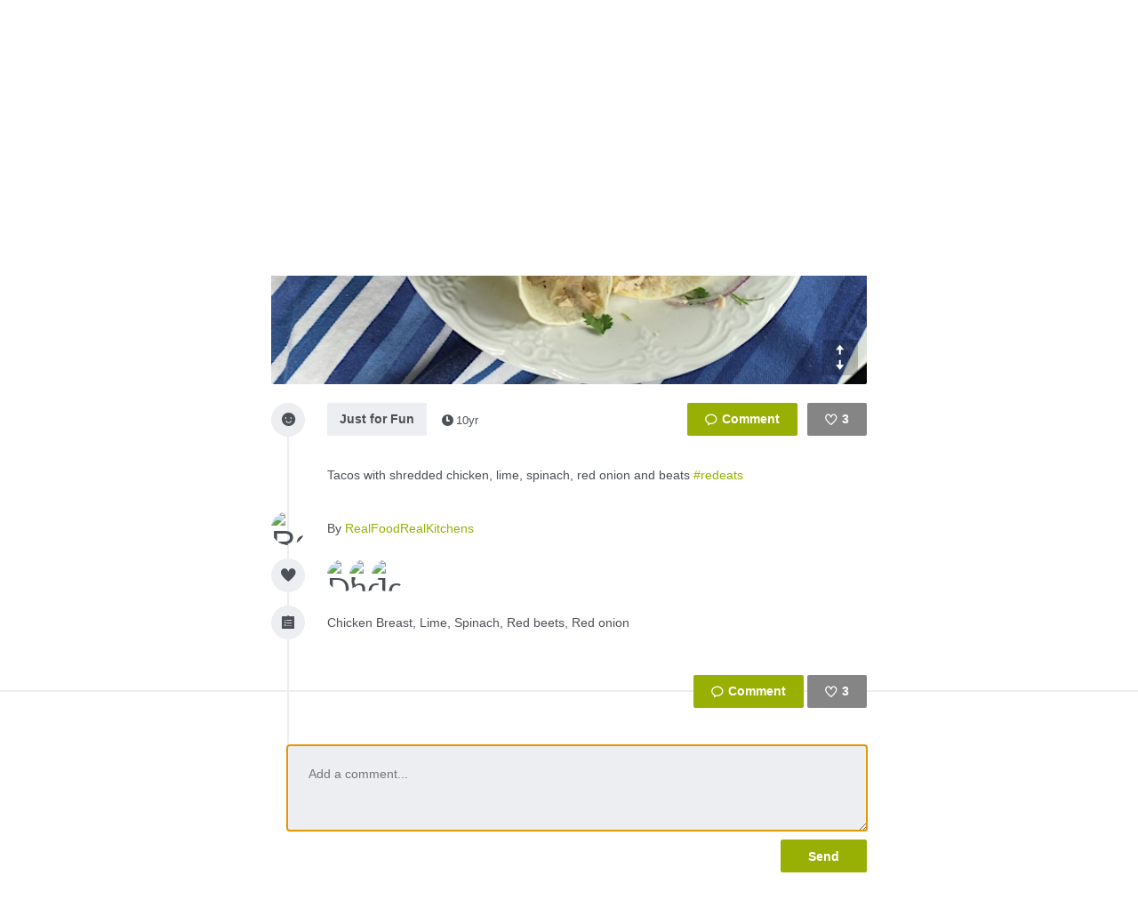

--- FILE ---
content_type: text/html; charset=utf-8
request_url: https://www.thefoodstand.com/posts/8490-realfoodrealkitchens-tacos-with-shredded-chicken-lime-spinach?comment=true&page=5
body_size: 5183
content:
<!DOCTYPE html>
<html class='no-js' itemscope='' itemtype='http://schema.org/Thing' lang='en-US' xmlns:fb='http://www.facebook.com/2008/fbml' xmlns:og='http://opengraphprotocol.org/schema/'>
<head>
<meta content='text/html; charset=UTF-8' http-equiv='Content-Type'>
<meta charset='utf-8'>
<meta content='IE=edge,chrome=1' http-equiv='X-UA-Compatible'>
<meta content='width=device-width,initial-scale=1' name='viewport'>
<meta content='photo' name='twitter:card'>
<meta content='@thefoodstand' name='twitter:site'>
<meta content='Tacos with shredded chicken, lime, spinach, red onion and beats #redeats - RealFoodRealKitchens&#39;s Post On Foodstand' name='twitter:title'>
<meta content='https://foodstand.imgix.net/uploads/post/photo/8490/4697fd99-ff22-b1e0-157d-3fa9598f2e28.jpg?w=640&amp;h=640' name='twitter:image'>

<meta name="csrf-param" content="authenticity_token" />
<meta name="csrf-token" content="Zet1LmibSjqgkjRFWe7t1d6gsT9FAEuLjF7h+3ecMlBtFukPKV7jOL6KDV5hO4qSytEg/vkpsp7832nGUb7WFA==" />
<base href=''>
<meta charset='utf-8'>
<title>Tacos with shredded chicken, lime, spinach, red onion and beats #redeats - RealFoodRealKitchens&#39;s Post On Foodstand | Diet ID</title>
<link href='/assets/favicon-e506e056ddc9cac9d74bebb5934a718549861a7abc9abfa02b660de3ef6388eb.ico' rel='shortcut icon' type='image/x-icon'>
<meta content='Diet ID' property='og:site_name'>
<meta content='Tacos with shredded chicken, lime, spinach, red onion and beats #redeats - RealFoodRealKitchens&#39;s Post On Foodstand' property='og:title'>
<meta content='website' property='og:type'>
<meta content='Tacos with shredded chicken, lime, spinach, red onion and beats #redeats - RealFoodRealKitchens&#39;s Post On Foodstand' itemprop='name'>
<meta content='https://foodstand.imgix.net/uploads/post/photo/8490/4697fd99-ff22-b1e0-157d-3fa9598f2e28.jpg?w=640&amp;h=640' property='og:image'>
<meta content='90e41e9e7a02d9111ee2a1281a5cd900' name='p:domain_verify'>
<link href='https://foodstand.imgix.net/uploads/post/photo/8490/4697fd99-ff22-b1e0-157d-3fa9598f2e28.jpg?w=640&amp;h=640' rel='image_src'>
<link href='https://www.thefoodstand.com/posts/8490-realfoodrealkitchens-tacos-with-shredded-chicken-lime-spinach' rel='canonical'>
<!-- = render partial: 'application/typekit' -->
<!-- %script{:src => "//cdn.optimizely.com/js/2212880585.js"} -->
<link rel="stylesheet" media="all" href="/assets/desktop-41e85eef02ee0ea2c3d5ce81e106c5e144c4012333c0fc9dd3c20b26ae386bcd.css" />
<link rel="stylesheet" media="(max-width: 768px)" href="/assets/mobile-0afaaf72512a84cca500d66cce1930458333e01afb7f290f30ac90b6e2e84a19.css" />

<script>
  window.FS_ENV = {
    ENVIRONMENT: "production",
    GOOGLE_STATIC_MAPS_KEY: "AIzaSyCctLWZxQHwn-yPVsM8jlGCjWvGxVJocQc",
    FACEBOOK_APP_KEY: "1463063450675316",
    FOURSQUARE_CLIENT_ID: "NEJQM4TZMCGUGMNSEBPWBWWX2RWXEPPJVKOSNADMZU5XGUEL",
    INSTAGRAM_CLIENT_ID: "04375bc3f7ec4fe8adad85ad59cd3a52",
    CURRENT_USER: {}
  };
</script>


<script src="/assets/application-0bcfe1601283053747e6e586411cf1b58c771fe34aa664af3203e997d5522ea3.js"></script>
<script src="/packs/js/application-2df94a0e8bd2d1402067.js"></script>
  <script>
    (function(i,s,o,g,r,a,m){i['GoogleAnalyticsObject']=r;i[r]=i[r]||function(){
        (i[r].q=i[r].q||[]).push(arguments)},i[r].l=1*new Date();a=s.createElement(o),
      m=s.getElementsByTagName(o)[0];a.async=1;a.src=g;m.parentNode.insertBefore(a,m)
    })(window,document,'script','//www.google-analytics.com/analytics.js','ga');

    ga('create', "UA-48449564-2", 'auto');
    ga('send', 'pageview');
  </script>

</head>
<body class=' '>
<header class='header' id='menu-drawer'>
<div class='header-container'>
<h1 class='header-brand'><a href="/">Foodstand</a></h1>
<button class='header-hamburger no-hover' name='Menu' type='button' value='Menu'>
<span></span>
<span></span>
<span></span>
</button>
<nav class='header-nav'>
<ul class='header-navItems header-navItems__left'>
<li class='header-navItem'>
<a href="/about-foodstand"><span>About</span>
</a></li>
<li class='header-navItem'>
<a href="/community"><span>Community</span>
</a></li>
<li class='header-navItem'>
<a href="http://blog.thefoodstand.com"><span>Blog</span>
</a></li>
<li class='header-navItem'>
<a href="/corporate"><span>Corporate</span>
</a></li>
</ul>
<ul class='header-navItems header-navItems__right'>
<li class='header-navItem'>
<a href="/download"><span class='header-navItems__getTheApp'>
Get the app
</span>
</a></li>
<li class='header-navItem'>
<a class="header-auth-cta" data-auth-required="default" href="/sign-in"><span>Sign In</span>
</a></li>
</ul>
</nav>
</div>
</header>

<div class='content post-page food_writer' id='content'>
<header class='header' id='menu'>
<div class='header-container'>
<h1 class='header-brand'><a href="/">Foodstand</a></h1>
<button class='header-hamburger no-hover' name='Menu' type='button' value='Menu'>
<span></span>
<span></span>
<span></span>
</button>
<nav class='header-nav'>
<ul class='header-navItems header-navItems__left'>
<li class='header-navItem'>
<a href="/about-foodstand"><span>About</span>
</a></li>
<li class='header-navItem'>
<a href="/community"><span>Community</span>
</a></li>
<li class='header-navItem'>
<a href="http://blog.thefoodstand.com"><span>Blog</span>
</a></li>
<li class='header-navItem'>
<a href="/corporate"><span>Corporate</span>
</a></li>
</ul>
<ul class='header-navItems header-navItems__right'>
<li class='header-navItem'>
<a href="/download"><span class='header-navItems__getTheApp'>
Get the app
</span>
</a></li>
<li class='header-navItem'>
<a class="header-auth-cta" data-auth-required="default" href="/sign-in"><span>Sign In</span>
</a></li>
</ul>
</nav>
</div>
</header>

<a class="profile-bg-color openInAppButton " href="/download?app_url=post%2F8490">OPEN IN THE APP</a>


<div class='content-inner'>



<div class='is-photoPost post post-8490'>
<div class='food_writer post-meta'>
<section class='postImage' id='js-expandable-8490'>
<div class='postImage-holder' style='background-image: url(&#39;https://foodstand.imgix.net/uploads/post/photo/8490/4697fd99-ff22-b1e0-157d-3fa9598f2e28.jpg?fit=crop&amp;h=640&amp;w=640&#39;)'></div>
<a class="postImage-expand js-toggle-expand no-hover" href="#js-expandable-8490"></a>
</section>

<div class='postInfo-wrapper'>
<div class='post-buttons'>
<a class="commentBtn commentBtn--noComments profile-bg-color js-commentBtn-8490" data-auth-required="Please sign in to comment" href="/sign-in"><span class='commentBtn-icon'></span>
<span class='commentBtn-count'>
<span>0</span>
</span>
</a>
<form class="likeBtn likeBtn-8490 is-unliked" id="edit_post_8490" action="/sign-in" accept-charset="UTF-8" method="get"><input name="utf8" type="hidden" value="&#x2713;" /><button class='likeBtn-submit profile-bg-color' data-auth-required='Please sign in to like this post'>
<span class='likeBtn-count'>3</span>
<span class='likeBtn-text'>Like</span>
</button>
</form>
</div>
<section class='postInfo'>
<div class='postSection-icon'>
<div class='icon-type-fun postTypeIcon'></div>
</div>
<div class='postSection-content'>
<div class='postInfo-typeBtns'>
<a class="postTypeBtn" href="#">Just for Fun</a>

<span class='timestamp'>
<span class='fs-icon icon-clock'></span><span>10yr</span></span>

</div>
</div>
</section>
</div>

<section class='postContent'>
<div class='postSection-icon'>
<div class='postTypeIcon--placeholder'></div>
</div>
<div class='postSection-content'>
<p><span>Tacos with shredded chicken, lime, spinach, red onion and beats <a class="profile-color" href="/?q=%23redeats">#redeats</a></span></p>
</div>
</section>

<section class='postByline'>
<div class='postSection-icon'>
<div class='avatar food_writer userAvatar' style='width: 38px; height: 38px; font-size: 38px; border-radius: 19.0px; line-height: 38px;'>
<a href="/u/realfoodrealkitchens"><img alt="RealFoodRealKitchens" style="width: 38px; height: 38px; font-size: 38px; border-radius: 19.0px; line-height: 38px;" class="userAvatar--img" src="https://foodstand.imgix.net/uploads/user/photo/72730/1427753959404.jpg?dpr=2&fit=crop&h=38&w=38" />
</a></div>

</div>
<div class='postSection-content'>
By
<a class="postByline-username" href="/u/realfoodrealkitchens">RealFoodRealKitchens</a>
<br>
<span class='postByline-tagline'></span>
</div>
</section>

<section class='postLikes'>
<div class='postSection-icon'>
<div class='postTypeIcon icon-heart-filled'></div>
</div>
<div class='postSection-content'>
<div class='postLikes-likers'>
<div class='food_lover postLikes-liker userAvatar' style='width: 36px; height: 36px; font-size: 36px; border-radius: 18.0px; line-height: 36px;'>
<a href="/u/dietid_teamdietitians"><img alt="DietID_TeamDietitians" style="width: 36px; height: 36px; font-size: 36px; border-radius: 18.0px; line-height: 36px;" class="userAvatar--img" src="https://foodstand.imgix.net/uploads/user/photo/2551/ed5d5af8-ac05-fd31-281e-abd2e8954bd0.jpg?dpr=2&fit=crop&h=36&w=36" />
</a></div>

<div class='food_lover postLikes-liker userAvatar' style='width: 36px; height: 36px; font-size: 36px; border-radius: 18.0px; line-height: 36px;'>
<a href="/u/henrydonahue"><img alt="henrydonahue" style="width: 36px; height: 36px; font-size: 36px; border-radius: 18.0px; line-height: 36px;" class="userAvatar--img" src="https://foodstand.imgix.net/uploads/user/photo/62454/avatar.jpg?dpr=2&fit=crop&h=36&w=36" />
</a></div>

<div class='food_writer postLikes-liker userAvatar' style='width: 36px; height: 36px; font-size: 36px; border-radius: 18.0px; line-height: 36px;'>
<a href="/u/jenniferemilson"><img alt="JenniferEmilson" style="width: 36px; height: 36px; font-size: 36px; border-radius: 18.0px; line-height: 36px;" class="userAvatar--img" src="https://foodstand.imgix.net/uploads/user/photo/62733/1425424521941.jpg?dpr=2&fit=crop&h=36&w=36" />
</a></div>


</div>
</div>
</section>





<section class='postTags'>
<div class='postSection-icon'>
<div class='postTypeIcon icon-list-with-bg'></div>
</div>
<div class='postSection-content'>
Chicken Breast, Lime, Spinach, Red beets, Red onion
</div>
</section>



</div>
<div class='post-spacer'>
<section class='postSection'></section>
</div>
<hr class='post-rule'>
<div class='post-comments'>
<section class='postComments' id='comments'>
<div class='food_writer post-buttons'>
<a class="commentBtn commentBtn--noComments profile-bg-color js-commentBtn-8490" data-auth-required="Please sign in to comment" href="/sign-in"><span class='commentBtn-icon'></span>
<span class='commentBtn-count'>
<span>0</span>
</span>
</a>
<form class="likeBtn likeBtn-8490 is-unliked" id="edit_post_8490" action="/sign-in" accept-charset="UTF-8" method="get"><input name="utf8" type="hidden" value="&#x2713;" /><button class='likeBtn-submit profile-bg-color' data-auth-required='Please sign in to like this post'>
<span class='likeBtn-count'>3</span>
<span class='likeBtn-text'>Like</span>
</button>
</form>
</div>
<ul class='comments post-8490-comments'>

</ul>

</section>
<section class='food_writer postNewComment'>
<div data-auth-required='Please sign in before commenting'>
<form class="newComment" id="new_comment" action="/posts/8490-realfoodrealkitchens-tacos-with-shredded-chicken-lime-spinach/comments" accept-charset="UTF-8" data-remote="true" method="post"><input name="utf8" type="hidden" value="&#x2713;" /><textarea class="newComment-body autofocus-me scroll-to-me-slowly" placeholder="Add a comment..." rows="3" name="comment[body]" id="comment_body">
</textarea>
<input type="submit" name="commit" value="Send" class="newComment-submit profile-border-color profile-bg-color" data-disable-with="Send" />
</form></div>

</section>

</div>
</div>
<div class='relatedPosts'>
<div class='food_writer is-photoPost postPreview' id='post-6967'>
<a class="postPreview-image profile-bg-color" href="/posts/6967-realfoodrealkitchens-oven-steamed-mahi-mahi"><div>
<div class='postPreview-imageOverlay'>
<div class='postPreview-typeIconWrapper'>
<div class='icon-type-fun postTypeIcon'></div>
</div>
<div class='postPreview-textWrapper'>
<div class='postPreview-title'>Oven steamed mahi mahi</div>
<div class='postPreview-extras'>
<span class='postPreview-timestamp'><span class='timestamp'>
<span class='fs-icon icon-clock'></span><span>10yr</span></span>
</span>
</div>
</div>
</div>
<img alt="Oven steamed mahi mahi" src="https://foodstand.imgix.net/uploads/post/photo/6967/photo_001.jpg?bri=-20&con=-20&fit=crop&h=640&w=640" />
</div>
</a><div class='postPreview-byline'>
<a class="postPreview-user" href="/u/realfoodrealkitchens"><div class='postPreview-userWrapper'>
<div class='postPreview-userAvatarWrapper'>
<div class='food_writer postPreview-userAvatar userAvatar' style='width: 60px; height: 60px; font-size: 60px; border-radius: 30.0px; line-height: 60px;'>
<div class='postPreview-userAvatar food_writer'>
<img alt="RealFoodRealKitchens" style="width: 60px; height: 60px; font-size: 60px; border-radius: 30.0px; line-height: 60px;" class="userAvatar--img" src="https://foodstand.imgix.net/uploads/user/photo/72730/1427753959404.jpg?dpr=2&fit=crop&h=60&w=60" />
</div>
</div>

</div>
<div class='postPreview-userInfoWrapper'>
<div class='postPreview-username profile-color'>RealFoodRealKitchens</div>
<div class='postPreview-tagline'>Food Writer</div>
</div>
</div>
</a><div class='postPreview-actions'>
<form class="likeBtn likeBtn-6967 is-unliked" id="edit_post_6967" action="/sign-in" accept-charset="UTF-8" method="get"><input name="utf8" type="hidden" value="&#x2713;" /><button class='likeBtn-submit profile-bg-color' data-auth-required='Please sign in to like this post'>
<span class='likeBtn-count'>3</span>
<span class='likeBtn-text'>Like</span>
</button>
</form>
</div>
</div>
<div class='postPreview-footer'>
<a class="postPreview-footerBtn" href="/posts/6967-realfoodrealkitchens-oven-steamed-mahi-mahi?comment=true"><span class='postPreview-footerBtnWrapper'>Add a comment...</span>
</a></div>
</div>

<div class='food_writer is-photoPost postPreview' id='post-6792'>
<a class="postPreview-image profile-bg-color" href="/posts/6792-realfoodrealkitchens-city-of-west-melbourne-stirfry-shrimp-with"><div>
<div class='postPreview-imageOverlay'>
<div class='postPreview-typeIconWrapper'>
<div class='icon-type-fun postTypeIcon'></div>
</div>
<div class='postPreview-textWrapper'>
<div class='postPreview-title'>#stirfry #shrimp with #vegetables  #goodfood #realfoodrealkitchens</div>
<div class='postPreview-extras'>
<span class='postPreview-timestamp'><span class='timestamp'>
<span class='fs-icon icon-clock'></span><span>10yr</span></span>
</span>
<span class='postPreview-locationName'>City of West Melbourne</span>
</div>
</div>
</div>
<img alt="#stirfry #shrimp with #vegetables  #goodfood #realfoodrealkitchens" src="https://foodstand.imgix.net/uploads/post/photo/6792/photo_001.jpg?bri=-20&con=-20&fit=crop&h=640&w=640" />
</div>
</a><div class='postPreview-byline'>
<a class="postPreview-user" href="/u/realfoodrealkitchens"><div class='postPreview-userWrapper'>
<div class='postPreview-userAvatarWrapper'>
<div class='food_writer postPreview-userAvatar userAvatar' style='width: 60px; height: 60px; font-size: 60px; border-radius: 30.0px; line-height: 60px;'>
<div class='postPreview-userAvatar food_writer'>
<img alt="RealFoodRealKitchens" style="width: 60px; height: 60px; font-size: 60px; border-radius: 30.0px; line-height: 60px;" class="userAvatar--img" src="https://foodstand.imgix.net/uploads/user/photo/72730/1427753959404.jpg?dpr=2&fit=crop&h=60&w=60" />
</div>
</div>

</div>
<div class='postPreview-userInfoWrapper'>
<div class='postPreview-username profile-color'>RealFoodRealKitchens</div>
<div class='postPreview-tagline'>Food Writer</div>
</div>
</div>
</a><div class='postPreview-actions'>
<form class="likeBtn likeBtn-6792 is-unliked" id="edit_post_6792" action="/sign-in" accept-charset="UTF-8" method="get"><input name="utf8" type="hidden" value="&#x2713;" /><button class='likeBtn-submit profile-bg-color' data-auth-required='Please sign in to like this post'>
<span class='likeBtn-count'>2</span>
<span class='likeBtn-text'>Like</span>
</button>
</form>
</div>
</div>
<div class='postPreview-footer'>
<a class="postPreview-footerBtn" href="/posts/6792-realfoodrealkitchens-city-of-west-melbourne-stirfry-shrimp-with?comment=true"><span class='postPreview-footerBtnWrapper'>Add a comment...</span>
</a></div>
</div>

<div class='food_writer is-photoPost postPreview' id='post-6185'>
<a class="postPreview-image profile-bg-color" href="/posts/6185-realfoodrealkitchens-city-of-west-melbourne-sriracha-teriyaki"><div>
<div class='postPreview-imageOverlay'>
<div class='postPreview-typeIconWrapper'>
<div class='icon-type-fun postTypeIcon'></div>
</div>
<div class='postPreview-textWrapper'>
<div class='postPreview-title'>Sriracha teriyaki chicken and rice with mixed vegetables. </div>
<div class='postPreview-extras'>
<span class='postPreview-timestamp'><span class='timestamp'>
<span class='fs-icon icon-clock'></span><span>10yr</span></span>
</span>
<span class='postPreview-locationName'>City of West Melbourne</span>
</div>
</div>
</div>
<img alt="Sriracha teriyaki chicken and rice with mixed vegetables. " src="https://foodstand.imgix.net/uploads/post/photo/6185/cdv_photo_002.jpg?bri=-20&con=-20&fit=crop&h=640&w=640" />
</div>
</a><div class='postPreview-byline'>
<a class="postPreview-user" href="/u/realfoodrealkitchens"><div class='postPreview-userWrapper'>
<div class='postPreview-userAvatarWrapper'>
<div class='food_writer postPreview-userAvatar userAvatar' style='width: 60px; height: 60px; font-size: 60px; border-radius: 30.0px; line-height: 60px;'>
<div class='postPreview-userAvatar food_writer'>
<img alt="RealFoodRealKitchens" style="width: 60px; height: 60px; font-size: 60px; border-radius: 30.0px; line-height: 60px;" class="userAvatar--img" src="https://foodstand.imgix.net/uploads/user/photo/72730/1427753959404.jpg?dpr=2&fit=crop&h=60&w=60" />
</div>
</div>

</div>
<div class='postPreview-userInfoWrapper'>
<div class='postPreview-username profile-color'>RealFoodRealKitchens</div>
<div class='postPreview-tagline'>Food Writer</div>
</div>
</div>
</a><div class='postPreview-actions'>
<form class="likeBtn likeBtn-6185 is-unliked" id="edit_post_6185" action="/sign-in" accept-charset="UTF-8" method="get"><input name="utf8" type="hidden" value="&#x2713;" /><button class='likeBtn-submit profile-bg-color' data-auth-required='Please sign in to like this post'>
<span class='likeBtn-count'>6</span>
<span class='likeBtn-text'>Like</span>
</button>
</form>
</div>
</div>
<div class='postPreview-footer'>
<a class="postPreview-footerBtn" href="/posts/6185-realfoodrealkitchens-city-of-west-melbourne-sriracha-teriyaki?comment=true"><span class='postPreview-footerBtnWrapper'>Add a comment...</span>
</a></div>
</div>

<div class='food_writer is-photoPost postPreview' id='post-6129'>
<a class="postPreview-image profile-bg-color" href="/posts/6129-realfoodrealkitchens-staten-island-ny-empanadas-in-staten-island"><div>
<div class='postPreview-imageOverlay'>
<div class='postPreview-typeIconWrapper'>
<div class='icon-type-fun postTypeIcon'></div>
</div>
<div class='postPreview-textWrapper'>
<div class='postPreview-title'>#empanadas in Staten Island for a cookbook. </div>
<div class='postPreview-extras'>
<span class='postPreview-timestamp'><span class='timestamp'>
<span class='fs-icon icon-clock'></span><span>11yr</span></span>
</span>
<span class='postPreview-locationName'>Staten Island, NY</span>
</div>
</div>
</div>
<img alt="#empanadas in Staten Island for a cookbook. " src="https://foodstand.imgix.net/uploads/post/photo/6129/cdv_photo_001.jpg?bri=-20&con=-20&fit=crop&h=640&w=640" />
</div>
</a><div class='postPreview-byline'>
<a class="postPreview-user" href="/u/realfoodrealkitchens"><div class='postPreview-userWrapper'>
<div class='postPreview-userAvatarWrapper'>
<div class='food_writer postPreview-userAvatar userAvatar' style='width: 60px; height: 60px; font-size: 60px; border-radius: 30.0px; line-height: 60px;'>
<div class='postPreview-userAvatar food_writer'>
<img alt="RealFoodRealKitchens" style="width: 60px; height: 60px; font-size: 60px; border-radius: 30.0px; line-height: 60px;" class="userAvatar--img" src="https://foodstand.imgix.net/uploads/user/photo/72730/1427753959404.jpg?dpr=2&fit=crop&h=60&w=60" />
</div>
</div>

</div>
<div class='postPreview-userInfoWrapper'>
<div class='postPreview-username profile-color'>RealFoodRealKitchens</div>
<div class='postPreview-tagline'>Food Writer</div>
</div>
</div>
</a><div class='postPreview-actions'>
<form class="likeBtn likeBtn-6129 is-unliked" id="edit_post_6129" action="/sign-in" accept-charset="UTF-8" method="get"><input name="utf8" type="hidden" value="&#x2713;" /><button class='likeBtn-submit profile-bg-color' data-auth-required='Please sign in to like this post'>
<span class='likeBtn-count'>3</span>
<span class='likeBtn-text'>Like</span>
</button>
</form>
</div>
</div>
<div class='postPreview-discussion'>
<div class='postPreview-comments'>
<ul class='comments post-6129-comments'>
<li class='comment food_writer' id='comment-2960'>
<div class='comment-content'>
<a class="comment-username profile-color food_writer" href="/u/jenniferemilson">JenniferEmilson
</a><span class='comment-body'><span>These look scrummy!!</span></span>
</div>
</li>
<li class='comment food_lover' id='comment-2976'>
<div class='comment-content'>
<a class="comment-username profile-color food_lover" href="/u/dietid_teamdietitians">DietID_TeamDietitians
</a><span class='comment-body'><span>i&#39;m obsessed with empanadas!</span></span>
</div>
</li>

</ul>

</div>
</div>
<div class='postPreview-footer'>
<a class="postPreview-footerBtn" href="/posts/6129-realfoodrealkitchens-staten-island-ny-empanadas-in-staten-island?comment=true"><span class='postPreview-footerBtnWrapper'>Add a comment...</span>
</a></div>
</div>


<div class="pagination"><a class="previous_page" rel="prev" href="/posts/8490-realfoodrealkitchens-tacos-with-shredded-chicken-lime-spinach?comment=true&amp;page=4">&#8592; Previous</a> <a href="/posts/8490-realfoodrealkitchens-tacos-with-shredded-chicken-lime-spinach?comment=true&amp;page=1">1</a> <a href="/posts/8490-realfoodrealkitchens-tacos-with-shredded-chicken-lime-spinach?comment=true&amp;page=2">2</a> <a href="/posts/8490-realfoodrealkitchens-tacos-with-shredded-chicken-lime-spinach?comment=true&amp;page=3">3</a> <a rel="prev" href="/posts/8490-realfoodrealkitchens-tacos-with-shredded-chicken-lime-spinach?comment=true&amp;page=4">4</a> <em class="current">5</em> <a rel="next" href="/posts/8490-realfoodrealkitchens-tacos-with-shredded-chicken-lime-spinach?comment=true&amp;page=6">6</a> <a href="/posts/8490-realfoodrealkitchens-tacos-with-shredded-chicken-lime-spinach?comment=true&amp;page=7">7</a> <a href="/posts/8490-realfoodrealkitchens-tacos-with-shredded-chicken-lime-spinach?comment=true&amp;page=8">8</a> <a class="next_page" rel="next" href="/posts/8490-realfoodrealkitchens-tacos-with-shredded-chicken-lime-spinach?comment=true&amp;page=6">Next &#8594;</a></div>
</div>

</div>

<div class='footer-push'></div>
</div>
<footer class='footer'>
<div class='footer-container'>
<div class='footer-socialLinks'>
<a target="_blank" class="footer-socialLink--facebook" href="https://www.facebook.com/pages/Foodstand/661444483879531"><span>Foodstand on Facebook</span>
</a><a target="_blank" class="footer-socialLink--twitter" href="https://twitter.com/TheFoodstand"><span>Foodstand on Twitter</span>
</a><a target="_blank" class="footer-socialLink--instagram" href="http://instagram.com/thefoodstand"><span>Foodstand on Instagram</span>
</a></div>
<div class='footer__links'>
<a href="/faq">FAQs</a>
<a href="/support">Support</a>
<a href="mailto:info@dietid.com?subject=Question">Contact Us</a>
<a href="/privacy">Privacy</a>
<a href="/partners-and-credits">Partners &amp; Credits</a>
</div>
</div>
</footer>


<div class='foodstand-js-auth foodstand-auth-dialog'>
&nbsp;
</div>

</body>
</html>
